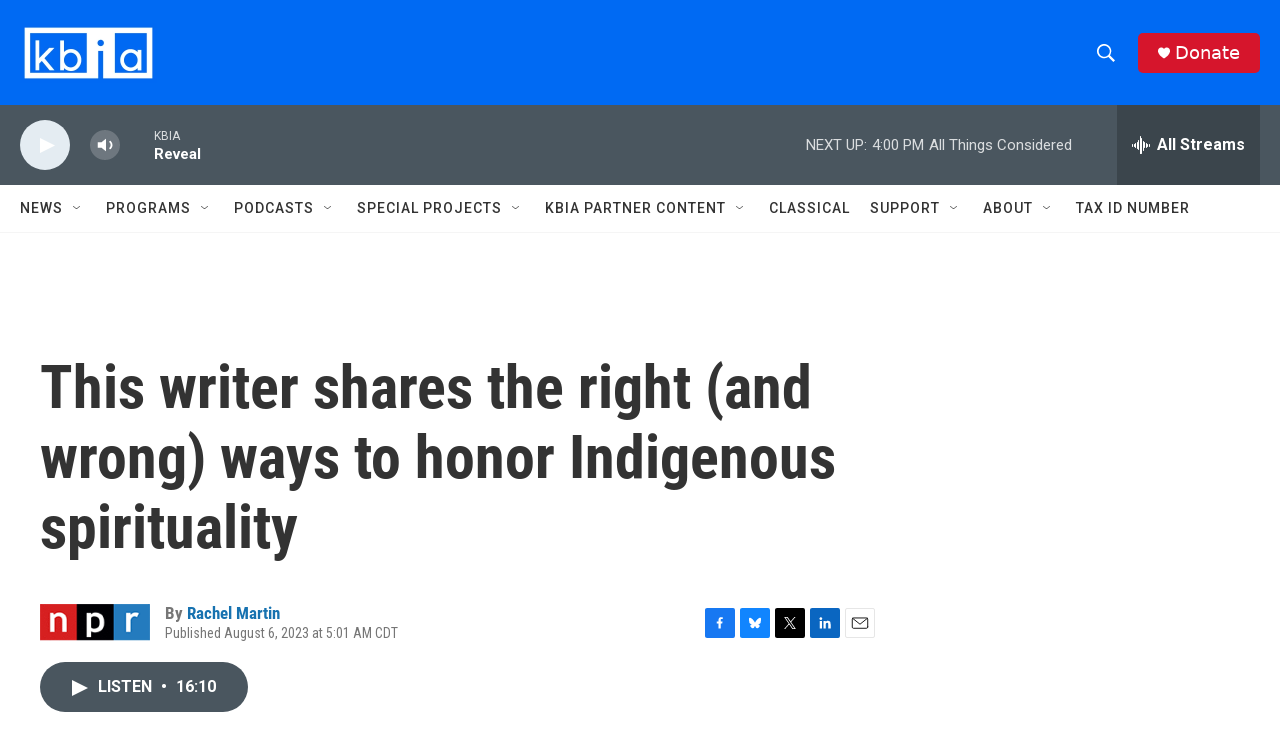

--- FILE ---
content_type: text/html; charset=utf-8
request_url: https://www.google.com/recaptcha/api2/aframe
body_size: 266
content:
<!DOCTYPE HTML><html><head><meta http-equiv="content-type" content="text/html; charset=UTF-8"></head><body><script nonce="_AFlfhdO13vl70ld55xBBA">/** Anti-fraud and anti-abuse applications only. See google.com/recaptcha */ try{var clients={'sodar':'https://pagead2.googlesyndication.com/pagead/sodar?'};window.addEventListener("message",function(a){try{if(a.source===window.parent){var b=JSON.parse(a.data);var c=clients[b['id']];if(c){var d=document.createElement('img');d.src=c+b['params']+'&rc='+(localStorage.getItem("rc::a")?sessionStorage.getItem("rc::b"):"");window.document.body.appendChild(d);sessionStorage.setItem("rc::e",parseInt(sessionStorage.getItem("rc::e")||0)+1);localStorage.setItem("rc::h",'1769375441523');}}}catch(b){}});window.parent.postMessage("_grecaptcha_ready", "*");}catch(b){}</script></body></html>